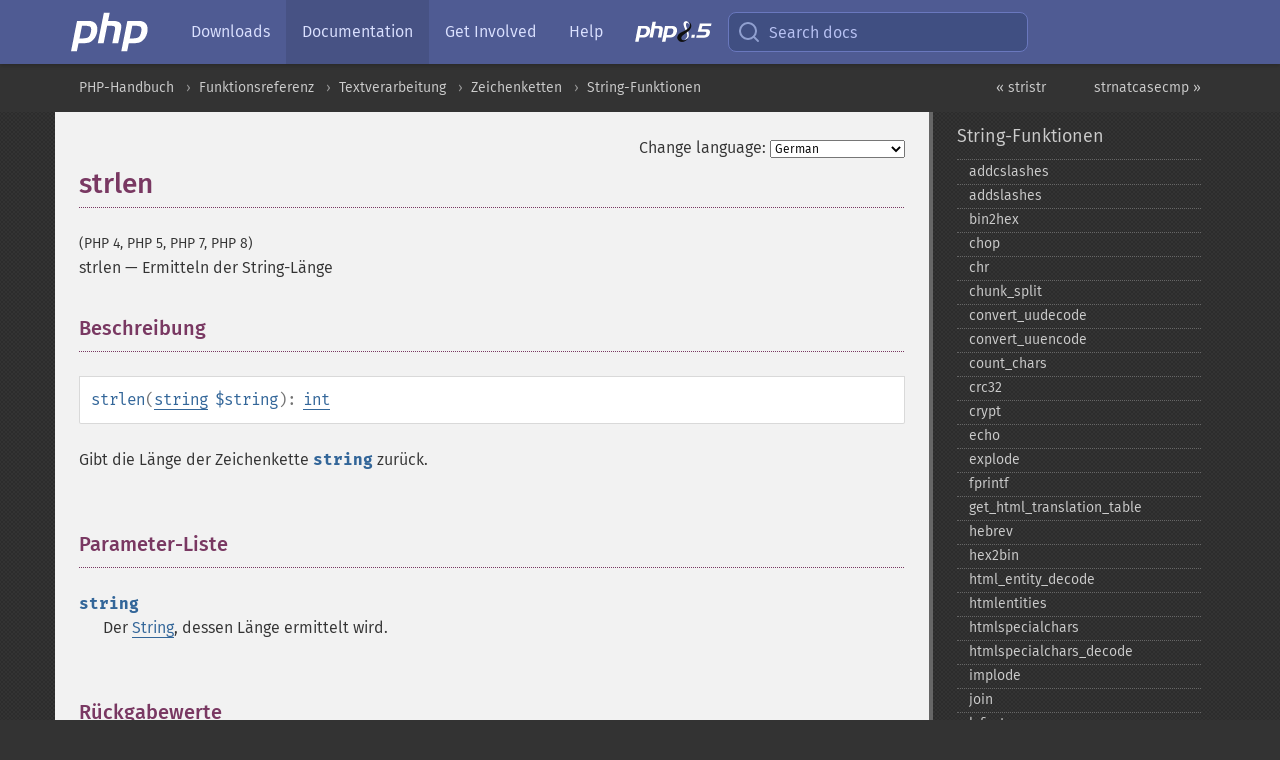

--- FILE ---
content_type: text/html; charset=utf-8
request_url: https://www.php.net/manual/de/function.strlen.php
body_size: 13580
content:
<!DOCTYPE html>
<html xmlns="http://www.w3.org/1999/xhtml" lang="de">
<head>

  <meta charset="utf-8">
  <meta name="viewport" content="width=device-width, initial-scale=1.0">

     <base href="https://www.php.net/manual/de/function.strlen.php">
  
  <title>PHP: strlen - Manual</title>

      <link rel="stylesheet" type="text/css" href="/cached.php?t=1756715876&amp;f=/fonts/Fira/fira.css" media="screen">
      <link rel="stylesheet" type="text/css" href="/cached.php?t=1756715876&amp;f=/fonts/Font-Awesome/css/fontello.css" media="screen">
      <link rel="stylesheet" type="text/css" href="/cached.php?t=1763585401&amp;f=/styles/theme-base.css" media="screen">
      <link rel="stylesheet" type="text/css" href="/cached.php?t=1763575802&amp;f=/styles/theme-medium.css" media="screen">
  
 <link rel="icon" type="image/svg+xml" sizes="any" href="https://www.php.net/favicon.svg?v=2">
 <link rel="icon" type="image/png" sizes="196x196" href="https://www.php.net/favicon-196x196.png?v=2">
 <link rel="icon" type="image/png" sizes="32x32" href="https://www.php.net/favicon-32x32.png?v=2">
 <link rel="icon" type="image/png" sizes="16x16" href="https://www.php.net/favicon-16x16.png?v=2">
 <link rel="shortcut icon" href="https://www.php.net/favicon.ico?v=2">

 <link rel="search" type="application/opensearchdescription+xml" href="https://www.php.net/phpnetimprovedsearch.src" title="Add PHP.net search">
 <link rel="alternate" type="application/atom+xml" href="https://www.php.net/releases/feed.php" title="PHP Release feed">
 <link rel="alternate" type="application/atom+xml" href="https://www.php.net/feed.atom" title="PHP: Hypertext Preprocessor">

 <link rel="canonical" href="https://www.php.net/manual/de/function.strlen.php">
 <link rel="shorturl" href="https://www.php.net/strlen">
 <link rel="alternate" href="https://www.php.net/strlen" hreflang="x-default">

 <link rel="contents" href="https://www.php.net/manual/de/index.php">
 <link rel="index" href="https://www.php.net/manual/de/ref.strings.php">
 <link rel="prev" href="https://www.php.net/manual/de/function.stristr.php">
 <link rel="next" href="https://www.php.net/manual/de/function.strnatcasecmp.php">

 <link rel="alternate" href="https://www.php.net/manual/en/function.strlen.php" hreflang="en">
 <link rel="alternate" href="https://www.php.net/manual/de/function.strlen.php" hreflang="de">
 <link rel="alternate" href="https://www.php.net/manual/es/function.strlen.php" hreflang="es">
 <link rel="alternate" href="https://www.php.net/manual/fr/function.strlen.php" hreflang="fr">
 <link rel="alternate" href="https://www.php.net/manual/it/function.strlen.php" hreflang="it">
 <link rel="alternate" href="https://www.php.net/manual/ja/function.strlen.php" hreflang="ja">
 <link rel="alternate" href="https://www.php.net/manual/pt_BR/function.strlen.php" hreflang="pt_BR">
 <link rel="alternate" href="https://www.php.net/manual/ru/function.strlen.php" hreflang="ru">
 <link rel="alternate" href="https://www.php.net/manual/tr/function.strlen.php" hreflang="tr">
 <link rel="alternate" href="https://www.php.net/manual/uk/function.strlen.php" hreflang="uk">
 <link rel="alternate" href="https://www.php.net/manual/zh/function.strlen.php" hreflang="zh">

<link rel="stylesheet" type="text/css" href="/cached.php?t=1756715876&amp;f=/fonts/Fira/fira.css" media="screen">
<link rel="stylesheet" type="text/css" href="/cached.php?t=1756715876&amp;f=/fonts/Font-Awesome/css/fontello.css" media="screen">
<link rel="stylesheet" type="text/css" href="/cached.php?t=1763585401&amp;f=/styles/theme-base.css" media="screen">
<link rel="stylesheet" type="text/css" href="/cached.php?t=1763575802&amp;f=/styles/theme-medium.css" media="screen">


 <base href="https://www.php.net/manual/de/function.strlen.php">

<meta name="Description" content="Ermitteln der String-L&auml;nge" />

<meta name="twitter:card" content="summary_large_image" />
<meta name="twitter:site" content="@official_php" />
<meta name="twitter:title" content="PHP: strlen - Manual" />
<meta name="twitter:description" content="Ermitteln der String-L&auml;nge" />
<meta name="twitter:creator" content="@official_php" />
<meta name="twitter:image:src" content="https://www.php.net/images/meta-image.png" />

<meta itemprop="name" content="PHP: strlen - Manual" />
<meta itemprop="description" content="Ermitteln der String-L&auml;nge" />
<meta itemprop="image" content="https://www.php.net/images/meta-image.png" />

<meta property="og:image" content="https://www.php.net/images/meta-image.png" />
<meta property="og:description" content="Ermitteln der String-L&auml;nge" />

<link href="https://fosstodon.org/@php" rel="me" />
<!-- Matomo -->
<script>
    var _paq = window._paq = window._paq || [];
    /* tracker methods like "setCustomDimension" should be called before "trackPageView" */
    _paq.push(["setDoNotTrack", true]);
    _paq.push(["disableCookies"]);
    _paq.push(['trackPageView']);
    _paq.push(['enableLinkTracking']);
    (function() {
        var u="https://analytics.php.net/";
        _paq.push(['setTrackerUrl', u+'matomo.php']);
        _paq.push(['setSiteId', '1']);
        var d=document, g=d.createElement('script'), s=d.getElementsByTagName('script')[0];
        g.async=true; g.src=u+'matomo.js'; s.parentNode.insertBefore(g,s);
    })();
</script>
<!-- End Matomo Code -->
</head>
<body class="docs "><a href="/x-myracloud-5958a2bbbed300a9b9ac631223924e0b/1769234863.987" style="display:  none">update page now</a>

<nav class="navbar navbar-fixed-top">
  <div class="navbar__inner">
    <a href="/" aria-label="PHP Home" class="navbar__brand">
      <img
        src="/images/logos/php-logo-white.svg"
        aria-hidden="true"
        width="80"
        height="40"
      >
    </a>

    <div
      id="navbar__offcanvas"
      tabindex="-1"
      class="navbar__offcanvas"
      aria-label="Menu"
    >
      <button
        id="navbar__close-button"
        class="navbar__icon-item navbar_icon-item--visually-aligned navbar__close-button"
      >
        <svg xmlns="http://www.w3.org/2000/svg" width="24" viewBox="0 0 24 24" fill="currentColor"><path d="M19,6.41L17.59,5L12,10.59L6.41,5L5,6.41L10.59,12L5,17.59L6.41,19L12,13.41L17.59,19L19,17.59L13.41,12L19,6.41Z" /></svg>
      </button>

      <ul class="navbar__nav">
                            <li class="navbar__item">
              <a
                href="/downloads.php"
                                class="navbar__link  "
              >
                                  Downloads                              </a>
          </li>
                            <li class="navbar__item">
              <a
                href="/docs.php"
                aria-current="page"                class="navbar__link navbar__link--active "
              >
                                  Documentation                              </a>
          </li>
                            <li class="navbar__item">
              <a
                href="/get-involved.php"
                                class="navbar__link  "
              >
                                  Get Involved                              </a>
          </li>
                            <li class="navbar__item">
              <a
                href="/support.php"
                                class="navbar__link  "
              >
                                  Help                              </a>
          </li>
                            <li class="navbar__item">
              <a
                href="/releases/8.5/index.php"
                                class="navbar__link  navbar__release"
              >
                                  <img src="/images/php8/logo_php8_5.svg" alt="PHP 8.5">
                              </a>
          </li>
              </ul>
    </div>

    <div class="navbar__right">
        
      
      <!-- Desktop default search -->
      <form
        action="/manual-lookup.php"
        class="navbar__search-form"
      >
        <label for="navbar__search-input" aria-label="Search docs">
          <svg
  xmlns="http://www.w3.org/2000/svg"
  aria-hidden="true"
  width="24"
  viewBox="0 0 24 24"
  fill="none"
  stroke="currentColor"
  stroke-width="2"
  stroke-linecap="round"
  stroke-linejoin="round"
>
  <circle cx="11" cy="11" r="8"></circle>
  <line x1="21" y1="21" x2="16.65" y2="16.65"></line>
</svg>        </label>
        <input
          type="search"
          name="pattern"
          id="navbar__search-input"
          class="navbar__search-input"
          placeholder="Search docs"
          accesskey="s"
        >
        <input type="hidden" name="scope" value="quickref">
      </form>

      <!-- Desktop encanced search -->
      <button
        id="navbar__search-button"
        class="navbar__search-button"
        hidden
      >
        <svg
  xmlns="http://www.w3.org/2000/svg"
  aria-hidden="true"
  width="24"
  viewBox="0 0 24 24"
  fill="none"
  stroke="currentColor"
  stroke-width="2"
  stroke-linecap="round"
  stroke-linejoin="round"
>
  <circle cx="11" cy="11" r="8"></circle>
  <line x1="21" y1="21" x2="16.65" y2="16.65"></line>
</svg>        Search docs
      </button>

        
      <!-- Mobile default items -->
      <a
        id="navbar__search-link"
        href="/lookup-form.php"
        aria-label="Search docs"
        class="navbar__icon-item navbar__search-link"
      >
        <svg
  xmlns="http://www.w3.org/2000/svg"
  aria-hidden="true"
  width="24"
  viewBox="0 0 24 24"
  fill="none"
  stroke="currentColor"
  stroke-width="2"
  stroke-linecap="round"
  stroke-linejoin="round"
>
  <circle cx="11" cy="11" r="8"></circle>
  <line x1="21" y1="21" x2="16.65" y2="16.65"></line>
</svg>      </a>
      <a
        id="navbar__menu-link"
        href="/menu.php"
        aria-label="Menu"
        class="navbar__icon-item navbar_icon-item--visually-aligned navbar_menu-link"
      >
        <svg xmlns="http://www.w3.org/2000/svg"
  aria-hidden="true"
  width="24"
  viewBox="0 0 24 24"
  fill="currentColor"
>
  <path d="M3,6H21V8H3V6M3,11H21V13H3V11M3,16H21V18H3V16Z" />
</svg>      </a>

      <!-- Mobile enhanced items -->
      <button
        id="navbar__search-button-mobile"
        aria-label="Search docs"
        class="navbar__icon-item navbar__search-button-mobile"
        hidden
      >
        <svg
  xmlns="http://www.w3.org/2000/svg"
  aria-hidden="true"
  width="24"
  viewBox="0 0 24 24"
  fill="none"
  stroke="currentColor"
  stroke-width="2"
  stroke-linecap="round"
  stroke-linejoin="round"
>
  <circle cx="11" cy="11" r="8"></circle>
  <line x1="21" y1="21" x2="16.65" y2="16.65"></line>
</svg>      </button>
      <button
        id="navbar__menu-button"
        aria-label="Menu"
        class="navbar__icon-item navbar_icon-item--visually-aligned"
        hidden
      >
        <svg xmlns="http://www.w3.org/2000/svg"
  aria-hidden="true"
  width="24"
  viewBox="0 0 24 24"
  fill="currentColor"
>
  <path d="M3,6H21V8H3V6M3,11H21V13H3V11M3,16H21V18H3V16Z" />
</svg>      </button>
    </div>

    <div
      id="navbar__backdrop"
      class="navbar__backdrop"
    ></div>
  </div>

  <div id="flash-message"></div>
</nav>
<nav id="trick"><div><dl>
<dt><a href='/manual/en/getting-started.php'>Getting Started</a></dt>
	<dd><a href='/manual/en/introduction.php'>Introduction</a></dd>
	<dd><a href='/manual/en/tutorial.php'>A simple tutorial</a></dd>
<dt><a href='/manual/en/langref.php'>Language Reference</a></dt>
	<dd><a href='/manual/en/language.basic-syntax.php'>Basic syntax</a></dd>
	<dd><a href='/manual/en/language.types.php'>Types</a></dd>
	<dd><a href='/manual/en/language.variables.php'>Variables</a></dd>
	<dd><a href='/manual/en/language.constants.php'>Constants</a></dd>
	<dd><a href='/manual/en/language.expressions.php'>Expressions</a></dd>
	<dd><a href='/manual/en/language.operators.php'>Operators</a></dd>
	<dd><a href='/manual/en/language.control-structures.php'>Control Structures</a></dd>
	<dd><a href='/manual/en/language.functions.php'>Functions</a></dd>
	<dd><a href='/manual/en/language.oop5.php'>Classes and Objects</a></dd>
	<dd><a href='/manual/en/language.namespaces.php'>Namespaces</a></dd>
	<dd><a href='/manual/en/language.enumerations.php'>Enumerations</a></dd>
	<dd><a href='/manual/en/language.errors.php'>Errors</a></dd>
	<dd><a href='/manual/en/language.exceptions.php'>Exceptions</a></dd>
	<dd><a href='/manual/en/language.fibers.php'>Fibers</a></dd>
	<dd><a href='/manual/en/language.generators.php'>Generators</a></dd>
	<dd><a href='/manual/en/language.attributes.php'>Attributes</a></dd>
	<dd><a href='/manual/en/language.references.php'>References Explained</a></dd>
	<dd><a href='/manual/en/reserved.variables.php'>Predefined Variables</a></dd>
	<dd><a href='/manual/en/reserved.exceptions.php'>Predefined Exceptions</a></dd>
	<dd><a href='/manual/en/reserved.interfaces.php'>Predefined Interfaces and Classes</a></dd>
	<dd><a href='/manual/en/reserved.attributes.php'>Predefined Attributes</a></dd>
	<dd><a href='/manual/en/context.php'>Context options and parameters</a></dd>
	<dd><a href='/manual/en/wrappers.php'>Supported Protocols and Wrappers</a></dd>
</dl>
<dl>
<dt><a href='/manual/en/security.php'>Security</a></dt>
	<dd><a href='/manual/en/security.intro.php'>Introduction</a></dd>
	<dd><a href='/manual/en/security.general.php'>General considerations</a></dd>
	<dd><a href='/manual/en/security.cgi-bin.php'>Installed as CGI binary</a></dd>
	<dd><a href='/manual/en/security.apache.php'>Installed as an Apache module</a></dd>
	<dd><a href='/manual/en/security.sessions.php'>Session Security</a></dd>
	<dd><a href='/manual/en/security.filesystem.php'>Filesystem Security</a></dd>
	<dd><a href='/manual/en/security.database.php'>Database Security</a></dd>
	<dd><a href='/manual/en/security.errors.php'>Error Reporting</a></dd>
	<dd><a href='/manual/en/security.variables.php'>User Submitted Data</a></dd>
	<dd><a href='/manual/en/security.hiding.php'>Hiding PHP</a></dd>
	<dd><a href='/manual/en/security.current.php'>Keeping Current</a></dd>
<dt><a href='/manual/en/features.php'>Features</a></dt>
	<dd><a href='/manual/en/features.http-auth.php'>HTTP authentication with PHP</a></dd>
	<dd><a href='/manual/en/features.cookies.php'>Cookies</a></dd>
	<dd><a href='/manual/en/features.sessions.php'>Sessions</a></dd>
	<dd><a href='/manual/en/features.file-upload.php'>Handling file uploads</a></dd>
	<dd><a href='/manual/en/features.remote-files.php'>Using remote files</a></dd>
	<dd><a href='/manual/en/features.connection-handling.php'>Connection handling</a></dd>
	<dd><a href='/manual/en/features.persistent-connections.php'>Persistent Database Connections</a></dd>
	<dd><a href='/manual/en/features.commandline.php'>Command line usage</a></dd>
	<dd><a href='/manual/en/features.gc.php'>Garbage Collection</a></dd>
	<dd><a href='/manual/en/features.dtrace.php'>DTrace Dynamic Tracing</a></dd>
</dl>
<dl>
<dt><a href='/manual/en/funcref.php'>Function Reference</a></dt>
	<dd><a href='/manual/en/refs.basic.php.php'>Affecting PHP's Behaviour</a></dd>
	<dd><a href='/manual/en/refs.utilspec.audio.php'>Audio Formats Manipulation</a></dd>
	<dd><a href='/manual/en/refs.remote.auth.php'>Authentication Services</a></dd>
	<dd><a href='/manual/en/refs.utilspec.cmdline.php'>Command Line Specific Extensions</a></dd>
	<dd><a href='/manual/en/refs.compression.php'>Compression and Archive Extensions</a></dd>
	<dd><a href='/manual/en/refs.crypto.php'>Cryptography Extensions</a></dd>
	<dd><a href='/manual/en/refs.database.php'>Database Extensions</a></dd>
	<dd><a href='/manual/en/refs.calendar.php'>Date and Time Related Extensions</a></dd>
	<dd><a href='/manual/en/refs.fileprocess.file.php'>File System Related Extensions</a></dd>
	<dd><a href='/manual/en/refs.international.php'>Human Language and Character Encoding Support</a></dd>
	<dd><a href='/manual/en/refs.utilspec.image.php'>Image Processing and Generation</a></dd>
	<dd><a href='/manual/en/refs.remote.mail.php'>Mail Related Extensions</a></dd>
	<dd><a href='/manual/en/refs.math.php'>Mathematical Extensions</a></dd>
	<dd><a href='/manual/en/refs.utilspec.nontext.php'>Non-Text MIME Output</a></dd>
	<dd><a href='/manual/en/refs.fileprocess.process.php'>Process Control Extensions</a></dd>
	<dd><a href='/manual/en/refs.basic.other.php'>Other Basic Extensions</a></dd>
	<dd><a href='/manual/en/refs.remote.other.php'>Other Services</a></dd>
	<dd><a href='/manual/en/refs.search.php'>Search Engine Extensions</a></dd>
	<dd><a href='/manual/en/refs.utilspec.server.php'>Server Specific Extensions</a></dd>
	<dd><a href='/manual/en/refs.basic.session.php'>Session Extensions</a></dd>
	<dd><a href='/manual/en/refs.basic.text.php'>Text Processing</a></dd>
	<dd><a href='/manual/en/refs.basic.vartype.php'>Variable and Type Related Extensions</a></dd>
	<dd><a href='/manual/en/refs.webservice.php'>Web Services</a></dd>
	<dd><a href='/manual/en/refs.utilspec.windows.php'>Windows Only Extensions</a></dd>
	<dd><a href='/manual/en/refs.xml.php'>XML Manipulation</a></dd>
	<dd><a href='/manual/en/refs.ui.php'>GUI Extensions</a></dd>
</dl>
<dl>
<dt>Keyboard Shortcuts</dt><dt>?</dt>
<dd>This help</dd>
<dt>j</dt>
<dd>Next menu item</dd>
<dt>k</dt>
<dd>Previous menu item</dd>
<dt>g p</dt>
<dd>Previous man page</dd>
<dt>g n</dt>
<dd>Next man page</dd>
<dt>G</dt>
<dd>Scroll to bottom</dd>
<dt>g g</dt>
<dd>Scroll to top</dd>
<dt>g h</dt>
<dd>Goto homepage</dd>
<dt>g s</dt>
<dd>Goto search<br>(current page)</dd>
<dt>/</dt>
<dd>Focus search box</dd>
</dl></div></nav>
<div id="goto">
    <div class="search">
         <div class="text"></div>
         <div class="results"><ul></ul></div>
   </div>
</div>

  <div id="breadcrumbs" class="clearfix">
    <div id="breadcrumbs-inner">
          <div class="next">
        <a href="function.strnatcasecmp.php">
          strnatcasecmp &raquo;
        </a>
      </div>
              <div class="prev">
        <a href="function.stristr.php">
          &laquo; stristr        </a>
      </div>
          <ul>
            <li><a href='index.php'>PHP-Handbuch</a></li>      <li><a href='funcref.php'>Funktionsreferenz</a></li>      <li><a href='refs.basic.text.php'>Textverarbeitung</a></li>      <li><a href='book.strings.php'>Zeichenketten</a></li>      <li><a href='ref.strings.php'>String-Funktionen</a></li>      </ul>
    </div>
  </div>




<div id="layout" class="clearfix">
  <section id="layout-content">
  <div class="page-tools">
    <div class="change-language">
      <form action="/manual/change.php" method="get" id="changelang" name="changelang">
        <fieldset>
          <label for="changelang-langs">Change language:</label>
          <select onchange="document.changelang.submit()" name="page" id="changelang-langs">
            <option value='en/function.strlen.php'>English</option>
            <option value='de/function.strlen.php' selected="selected">German</option>
            <option value='es/function.strlen.php'>Spanish</option>
            <option value='fr/function.strlen.php'>French</option>
            <option value='it/function.strlen.php'>Italian</option>
            <option value='ja/function.strlen.php'>Japanese</option>
            <option value='pt_BR/function.strlen.php'>Brazilian Portuguese</option>
            <option value='ru/function.strlen.php'>Russian</option>
            <option value='tr/function.strlen.php'>Turkish</option>
            <option value='uk/function.strlen.php'>Ukrainian</option>
            <option value='zh/function.strlen.php'>Chinese (Simplified)</option>
            <option value='help-translate.php'>Other</option>
          </select>
        </fieldset>
      </form>
    </div>
  </div><div id="function.strlen" class="refentry">
 <div class="refnamediv">
  <h1 class="refname">strlen</h1>
  <p class="verinfo">(PHP 4, PHP 5, PHP 7, PHP 8)</p><p class="refpurpose"><span class="refname">strlen</span> &mdash; <span class="dc-title">Ermitteln der String-Länge</span></p>

 </div>

 <div class="refsect1 description" id="refsect1-function.strlen-description">
  <h3 class="title">Beschreibung</h3>
  <div class="methodsynopsis dc-description">
   <span class="methodname"><strong>strlen</strong></span>(<span class="methodparam"><span class="type"><a href="language.types.string.php" class="type string">string</a></span> <code class="parameter">$string</code></span>): <span class="type"><a href="language.types.integer.php" class="type int">int</a></span></div>

  <p class="para rdfs-comment">
   Gibt die Länge der Zeichenkette <code class="parameter">string</code> zurück.
  </p>
 </div>


 <div class="refsect1 parameters" id="refsect1-function.strlen-parameters">
  <h3 class="title">Parameter-Liste</h3>
  <p class="para">
   <dl>
    
     <dt><code class="parameter">string</code></dt>
     <dd>
      <p class="para">
       Der <span class="type"><a href="language.types.string.php" class="type String">String</a></span>, dessen Länge ermittelt wird.
      </p>
     </dd>
    
   </dl>
  </p>
 </div>


 <div class="refsect1 returnvalues" id="refsect1-function.strlen-returnvalues">
  <h3 class="title">Rückgabewerte</h3>
  <p class="para">
   Die Länge von <code class="parameter">string</code> in Bytes.
  </p>
 </div>


 <div class="refsect1 examples" id="refsect1-function.strlen-examples">
  <h3 class="title">Beispiele</h3>
  <p class="para">
   <div class="example" id="example-1">
    <p><strong>Beispiel #1 Ein <span class="function"><strong>strlen()</strong></span>-Beispiel</strong></p>
    <div class="example-contents">
<div class="annotation-interactive phpcode"><code><span style="color: #000000"><span style="color: #0000BB">&lt;?php<br />$str </span><span style="color: #007700">= </span><span style="color: #DD0000">'abcdef'</span><span style="color: #007700">;<br />echo </span><span style="color: #0000BB">strlen</span><span style="color: #007700">(</span><span style="color: #0000BB">$str</span><span style="color: #007700">), </span><span style="color: #0000BB">PHP_EOL</span><span style="color: #007700">; </span><span style="color: #FF8000">// 6<br /><br /></span><span style="color: #0000BB">$str </span><span style="color: #007700">= </span><span style="color: #DD0000">' ab cd '</span><span style="color: #007700">;<br />echo </span><span style="color: #0000BB">strlen</span><span style="color: #007700">(</span><span style="color: #0000BB">$str</span><span style="color: #007700">), </span><span style="color: #0000BB">PHP_EOL</span><span style="color: #007700">; </span><span style="color: #FF8000">// 7<br /></span><span style="color: #0000BB">?&gt;</span></span></code></div>
    </div>

   </div>
  </p>
 </div>


 <div class="refsect1 notes" id="refsect1-function.strlen-notes">
  <h3 class="title">Anmerkungen</h3>
  <blockquote class="note"><p><strong class="note">Hinweis</strong>: 
   <p class="para">
    <span class="function"><strong>strlen()</strong></span> gibt die Anzahl von Bytes statt der Anzahl von
    Zeichen in einer Zeichenkette zurück.
   </p>
  </p></blockquote>
 </div>


 <div class="refsect1 seealso" id="refsect1-function.strlen-seealso">
  <h3 class="title">Siehe auch</h3>
  <p class="para">
   <ul class="simplelist">
    <li><span class="function"><a href="function.count.php" class="function" rel="rdfs-seeAlso">count()</a> - Z&auml;hlt alle Elemente eines Arrays oder eines Countable-Objekts</span></li>
    <li><span class="function"><a href="function.grapheme-strlen.php" class="function" rel="rdfs-seeAlso">grapheme_strlen()</a> - Get string length in grapheme units</span></li>
    <li><span class="function"><a href="function.iconv-strlen.php" class="function" rel="rdfs-seeAlso">iconv_strlen()</a> - Returns the character count of string</span></li>
    <li><span class="function"><a href="function.mb-strlen.php" class="function" rel="rdfs-seeAlso">mb_strlen()</a> - Get string length</span></li>
   </ul>
  </p>
 </div>


</div>    <div class="contribute">
      <h3 class="title">Found A Problem?</h3>
      <div>
         
      </div>
      <div class="edit-bug">
        <a href="https://github.com/php/doc-base/blob/master/README.md" title="This will take you to our contribution guidelines on GitHub" target="_blank" rel="noopener noreferrer">Learn How To Improve This Page</a>
        •
        <a href="https://github.com/php/doc-de/blob/master/reference/strings/functions/strlen.xml">Submit a Pull Request</a>
        •
        <a href="https://github.com/php/doc-de/issues/new?body=From%20manual%20page:%20https:%2F%2Fphp.net%2Ffunction.strlen%0A%0A---">Report a Bug</a>
      </div>
    </div><section id="usernotes">
 <div class="head">
  <span class="action"><a href="/manual/add-note.php?sect=function.strlen&amp;repo=de&amp;redirect=https://www.php.net/manual/de/function.strlen.php">＋<small>add a note</small></a></span>
  <h3 class="title">User Contributed Notes <span class="count">7 notes</span></h3>
 </div><div id="allnotes">
  <div class="note" id="118484">  <div class="votes">
    <div id="Vu118484">
    <a href="/manual/vote-note.php?id=118484&amp;page=function.strlen&amp;vote=up" title="Vote up!" class="usernotes-voteu">up</a>
    </div>
    <div id="Vd118484">
    <a href="/manual/vote-note.php?id=118484&amp;page=function.strlen&amp;vote=down" title="Vote down!" class="usernotes-voted">down</a>
    </div>
    <div class="tally" id="V118484" title="75% like this...">
    239
    </div>
  </div>
  <a href="#118484" class="name">
  <strong class="user"><em>rm dot nasir at hotmail dot com</em></strong></a><a class="genanchor" href="#118484"> &para;</a><div class="date" title="2015-12-14 09:08"><strong>10 years ago</strong></div>
  <div class="text" id="Hcom118484">
<div class="phpcode"><pre><code class="html">I want to share something seriously important for newbies or beginners of PHP who plays with strings of UTF8 encoded characters or the languages like: Arabic, Persian, Pashto, Dari, Chinese (simplified), Chinese (traditional), Japanese, Vietnamese, Urdu, Macedonian, Lithuanian, and etc.
As the manual says: "strlen() returns the number of bytes rather than the number of characters in a string.", so if you want to get the number of characters in a string of UTF8 so use mb_strlen() instead of strlen().

Example:

<span class="default">&lt;?php
</span><span class="comment">// the Arabic (Hello) string below is: 59 bytes and 32 characters
</span><span class="default">$utf8 </span><span class="keyword">= </span><span class="string">"السلام علیکم ورحمة الله وبرکاته!"</span><span class="keyword">;

</span><span class="default">var_export</span><span class="keyword">( </span><span class="default">strlen</span><span class="keyword">(</span><span class="default">$utf8</span><span class="keyword">) ); </span><span class="comment">// 59
</span><span class="keyword">echo </span><span class="string">"&lt;br&gt;"</span><span class="keyword">;
</span><span class="default">var_export</span><span class="keyword">( </span><span class="default">mb_strlen</span><span class="keyword">(</span><span class="default">$utf8</span><span class="keyword">, </span><span class="string">'utf8'</span><span class="keyword">) ); </span><span class="comment">// 32
</span><span class="default">?&gt;</span></code></pre></div>
  </div>
 </div>
  <div class="note" id="112411">  <div class="votes">
    <div id="Vu112411">
    <a href="/manual/vote-note.php?id=112411&amp;page=function.strlen&amp;vote=up" title="Vote up!" class="usernotes-voteu">up</a>
    </div>
    <div id="Vd112411">
    <a href="/manual/vote-note.php?id=112411&amp;page=function.strlen&amp;vote=down" title="Vote down!" class="usernotes-voted">down</a>
    </div>
    <div class="tally" id="V112411" title="63% like this...">
    33
    </div>
  </div>
  <a href="#112411" class="name">
  <strong class="user"><em>jasonrohrer at fastmail dot fm</em></strong></a><a class="genanchor" href="#112411"> &para;</a><div class="date" title="2013-06-13 10:48"><strong>12 years ago</strong></div>
  <div class="text" id="Hcom112411">
<div class="phpcode"><pre><code class="html">PHP's strlen function behaves differently than the C strlen function in terms of its handling of null bytes ('\0').  

In PHP, a null byte in a string does NOT count as the end of the string, and any null bytes are included in the length of the string.

For example, in PHP:

strlen( "te\0st" ) = 5

In C, the same call would return 2.

Thus, PHP's strlen function can be used to find the number of bytes in a binary string (for example, binary data returned by base64_decode).</code></pre></div>
  </div>
 </div>
  <div class="note" id="119650">  <div class="votes">
    <div id="Vu119650">
    <a href="/manual/vote-note.php?id=119650&amp;page=function.strlen&amp;vote=up" title="Vote up!" class="usernotes-voteu">up</a>
    </div>
    <div id="Vd119650">
    <a href="/manual/vote-note.php?id=119650&amp;page=function.strlen&amp;vote=down" title="Vote down!" class="usernotes-voted">down</a>
    </div>
    <div class="tally" id="V119650" title="61% like this...">
    17
    </div>
  </div>
  <a href="#119650" class="name">
  <strong class="user"><em>joeri at sebrechts dot net</em></strong></a><a class="genanchor" href="#119650"> &para;</a><div class="date" title="2016-07-26 08:26"><strong>9 years ago</strong></div>
  <div class="text" id="Hcom119650">
<div class="phpcode"><pre><code class="html">When checking for length to make sure a value will fit in a database field, be mindful of using the right function.

There are three possible situations:

1. Most likely case: the database column is UTF-8 with a length defined in unicode code points (e.g. mysql varchar(200) for a utf-8 database).

<span class="default">&lt;?php
</span><span class="comment">// ok if php.ini default_charset set to UTF-8 (= default value)
</span><span class="default">mb_strlen</span><span class="keyword">(</span><span class="default">$value</span><span class="keyword">);
</span><span class="default">iconv_strlen</span><span class="keyword">(</span><span class="default">$value</span><span class="keyword">);
</span><span class="comment">// always ok 
</span><span class="default">mb_strlen</span><span class="keyword">(</span><span class="default">$value</span><span class="keyword">, </span><span class="string">"UTF-8"</span><span class="keyword">);
</span><span class="default">iconv_strlen</span><span class="keyword">(</span><span class="default">$value</span><span class="keyword">, </span><span class="string">"UTF-8"</span><span class="keyword">);

</span><span class="comment">// BAD, do not use:
</span><span class="default">strlen</span><span class="keyword">(</span><span class="default">utf8_decode</span><span class="keyword">(</span><span class="default">$value</span><span class="keyword">)); </span><span class="comment">// breaks for some multi-byte characters
</span><span class="default">grapheme_strlen</span><span class="keyword">(</span><span class="default">$value</span><span class="keyword">); </span><span class="comment">// counts graphemes, not code points 
</span><span class="default">?&gt;
</span>
2. The database column has a length defined in bytes (e.g. oracle's VARCHAR2(200 BYTE))

<span class="default">&lt;?php
</span><span class="comment">// ok, but assumes mbstring.func_overload is 0 in php.ini (= default value)
</span><span class="default">strlen</span><span class="keyword">(</span><span class="default">$value</span><span class="keyword">);
</span><span class="comment">// ok, forces count in bytes
</span><span class="default">mb_strlen</span><span class="keyword">(</span><span class="default">$value</span><span class="keyword">, </span><span class="string">"8bit"</span><span class="keyword">)
</span><span class="default">?&gt;
</span>
3. The database column is in another character set (UTF-16, ISO-8859-1, etc...) with a length defined in characters / code points.

Find the character set used, and pass it explicitly to the length function.

<span class="default">&lt;?php
</span><span class="comment">// ok, supported charsets: <a href="http://php.net/manual/en/mbstring.supported-encodings.php" rel="nofollow" target="_blank">http://php.net/manual/en/mbstring.supported-encodings.php</a>
</span><span class="default">mb_strlen</span><span class="keyword">(</span><span class="default">$value</span><span class="keyword">, </span><span class="default">$charset</span><span class="keyword">);
</span><span class="comment">// ok, supported charsets: <a href="https://www.gnu.org/software/libiconv/" rel="nofollow" target="_blank">https://www.gnu.org/software/libiconv/</a>
</span><span class="default">iconv_strlen</span><span class="keyword">(</span><span class="default">$value</span><span class="keyword">, </span><span class="default">$charset</span><span class="keyword">);
</span><span class="default">?&gt;</span></code></pre></div>
  </div>
 </div>
  <div class="note" id="127814">  <div class="votes">
    <div id="Vu127814">
    <a href="/manual/vote-note.php?id=127814&amp;page=function.strlen&amp;vote=up" title="Vote up!" class="usernotes-voteu">up</a>
    </div>
    <div id="Vd127814">
    <a href="/manual/vote-note.php?id=127814&amp;page=function.strlen&amp;vote=down" title="Vote down!" class="usernotes-voted">down</a>
    </div>
    <div class="tally" id="V127814" title="58% like this...">
    6
    </div>
  </div>
  <a href="#127814" class="name">
  <strong class="user"><em>Daniel Klein</em></strong></a><a class="genanchor" href="#127814"> &para;</a><div class="date" title="2022-10-22 12:13"><strong>3 years ago</strong></div>
  <div class="text" id="Hcom127814">
<div class="phpcode"><pre><code class="html">Since PHP 8.0, passing null to strlen() is deprecated. To check for a blank string (not including '0'):

<span class="default">&lt;?php
</span><span class="comment">// PHP &lt; 8.0
</span><span class="keyword">if (!</span><span class="default">strlen</span><span class="keyword">(</span><span class="default">$text</span><span class="keyword">)) {
  echo </span><span class="string">'Blank'</span><span class="keyword">;
}

</span><span class="comment">// PHP &gt;= 8.0
</span><span class="keyword">if (</span><span class="default">$text </span><span class="keyword">=== </span><span class="default">null </span><span class="keyword">|| </span><span class="default">$text </span><span class="keyword">=== </span><span class="string">''</span><span class="keyword">)) {
  echo </span><span class="string">'empty'</span><span class="keyword">;
}</span></code></pre></div>
  </div>
 </div>
  <div class="note" id="120632">  <div class="votes">
    <div id="Vu120632">
    <a href="/manual/vote-note.php?id=120632&amp;page=function.strlen&amp;vote=up" title="Vote up!" class="usernotes-voteu">up</a>
    </div>
    <div id="Vd120632">
    <a href="/manual/vote-note.php?id=120632&amp;page=function.strlen&amp;vote=down" title="Vote down!" class="usernotes-voted">down</a>
    </div>
    <div class="tally" id="V120632" title="57% like this...">
    11
    </div>
  </div>
  <a href="#120632" class="name">
  <strong class="user"><em>John</em></strong></a><a class="genanchor" href="#120632"> &para;</a><div class="date" title="2017-02-12 04:08"><strong>8 years ago</strong></div>
  <div class="text" id="Hcom120632">
<div class="phpcode"><pre><code class="html">There's a LOT of misinformation here, which I want to correct! Many people have warned against using strlen(), because it is "super slow". Well, that was probably true in old versions of PHP. But as of PHP7 that's definitely no longer true. It's now SUPER fast!

I created a 20,00,000 byte string (~20 megabytes), and iterated ONE HUNDRED MILLION TIMES in a loop. Every loop iteration did a new strlen() on that very, very long string.

The result: 100 million strlen() calls on a 20 megabyte string only took a total of 488 milliseconds. And the strlen() calls didn't get slower/faster even if I made the string smaller or bigger. The strlen() was pretty much a constant-time, super-fast operation

So either PHP7 stores the length of every string as a field that it can simply always look up without having to count characters. Or it caches the result of strlen() until the string contents actually change. Either way, you should now never, EVER worry about strlen() performance again. As of PHP7, it is super fast!

Here is the complete benchmark code if you want to reproduce it on your machine:

<span class="default">&lt;?php

$iterations </span><span class="keyword">= </span><span class="default">100000000</span><span class="keyword">; </span><span class="comment">// 100 million
</span><span class="default">$str </span><span class="keyword">= </span><span class="default">str_repeat</span><span class="keyword">( </span><span class="string">'0'</span><span class="keyword">, </span><span class="default">20000000 </span><span class="keyword">);

</span><span class="comment">// benchmark loop and variable assignment to calculate loop overhead
</span><span class="default">$start </span><span class="keyword">= </span><span class="default">microtime</span><span class="keyword">(</span><span class="default">true</span><span class="keyword">);
for( </span><span class="default">$i </span><span class="keyword">= </span><span class="default">0</span><span class="keyword">; </span><span class="default">$i </span><span class="keyword">&lt; </span><span class="default">$iterations</span><span class="keyword">; ++</span><span class="default">$i </span><span class="keyword">) {
    </span><span class="default">$len </span><span class="keyword">= </span><span class="default">0</span><span class="keyword">;
}
</span><span class="default">$end </span><span class="keyword">= </span><span class="default">microtime</span><span class="keyword">(</span><span class="default">true</span><span class="keyword">);
</span><span class="default">$loop_elapsed </span><span class="keyword">= </span><span class="default">1000 </span><span class="keyword">* (</span><span class="default">$end </span><span class="keyword">- </span><span class="default">$start</span><span class="keyword">);

</span><span class="comment">// benchmark strlen in a loop
</span><span class="default">$len </span><span class="keyword">= </span><span class="default">0</span><span class="keyword">;
</span><span class="default">$start </span><span class="keyword">= </span><span class="default">microtime</span><span class="keyword">(</span><span class="default">true</span><span class="keyword">);
for( </span><span class="default">$i </span><span class="keyword">= </span><span class="default">0</span><span class="keyword">; </span><span class="default">$i </span><span class="keyword">&lt; </span><span class="default">$iterations</span><span class="keyword">; ++</span><span class="default">$i </span><span class="keyword">) {
    </span><span class="default">$len </span><span class="keyword">= </span><span class="default">strlen</span><span class="keyword">( </span><span class="default">$str </span><span class="keyword">);
}
</span><span class="default">$end </span><span class="keyword">= </span><span class="default">microtime</span><span class="keyword">(</span><span class="default">true</span><span class="keyword">);
</span><span class="default">$strlen_elapsed </span><span class="keyword">= </span><span class="default">1000 </span><span class="keyword">* (</span><span class="default">$end </span><span class="keyword">- </span><span class="default">$start</span><span class="keyword">);

</span><span class="comment">// subtract loop overhead from strlen() speed calculation
</span><span class="default">$strlen_elapsed </span><span class="keyword">-= </span><span class="default">$loop_elapsed</span><span class="keyword">;

echo </span><span class="string">"\nstring length: </span><span class="keyword">{</span><span class="default">$len</span><span class="keyword">}</span><span class="string">\ntest took: </span><span class="keyword">{</span><span class="default">$strlen_elapsed</span><span class="keyword">}</span><span class="string"> milliseconds\n"</span><span class="keyword">;

</span><span class="default">?&gt;</span></code></pre></div>
  </div>
 </div>
  <div class="note" id="98315">  <div class="votes">
    <div id="Vu98315">
    <a href="/manual/vote-note.php?id=98315&amp;page=function.strlen&amp;vote=up" title="Vote up!" class="usernotes-voteu">up</a>
    </div>
    <div id="Vd98315">
    <a href="/manual/vote-note.php?id=98315&amp;page=function.strlen&amp;vote=down" title="Vote down!" class="usernotes-voted">down</a>
    </div>
    <div class="tally" id="V98315" title="56% like this...">
    19
    </div>
  </div>
  <a href="#98315" class="name">
  <strong class="user"><em>basil at gohar dot us</em></strong></a><a class="genanchor" href="#98315"> &para;</a><div class="date" title="2010-06-08 02:03"><strong>15 years ago</strong></div>
  <div class="text" id="Hcom98315">
<div class="phpcode"><pre><code class="html">We just ran into what we thought was a bug but turned out to be a documented difference in behavior between PHP 5.2 &amp; 5.3.  Take the following code example:

<span class="default">&lt;?php

$attributes </span><span class="keyword">= array(</span><span class="string">'one'</span><span class="keyword">, </span><span class="string">'two'</span><span class="keyword">, </span><span class="string">'three'</span><span class="keyword">);

if (</span><span class="default">strlen</span><span class="keyword">(</span><span class="default">$attributes</span><span class="keyword">) == </span><span class="default">0 </span><span class="keyword">&amp;&amp; !</span><span class="default">is_bool</span><span class="keyword">(</span><span class="default">$attributes</span><span class="keyword">)) {
    echo </span><span class="string">"We are in the 'if'\n"</span><span class="keyword">;  </span><span class="comment">//  PHP 5.3
</span><span class="keyword">} else {
    echo </span><span class="string">"We are in the 'else'\n"</span><span class="keyword">;  </span><span class="comment">//  PHP 5.2
</span><span class="keyword">}

</span><span class="default">?&gt;
</span>
This is because in 5.2 strlen will automatically cast anything passed to it as a string, and casting an array to a string yields the string "Array".  In 5.3, this changed, as noted in the following point in the backward incompatible changes in 5.3 (<a href="http://www.php.net/manual/en/migration53.incompatible.php" rel="nofollow" target="_blank">http://www.php.net/manual/en/migration53.incompatible.php</a>):

"The newer internal parameter parsing API has been applied across all the extensions bundled with PHP 5.3.x. This parameter parsing API causes functions to return NULL when passed incompatible parameters. There are some exceptions to this rule, such as the get_class() function, which will continue to return FALSE on error."

So, in PHP 5.3, strlen($attributes) returns NULL, while in PHP 5.2, strlen($attributes) returns the integer 5.  This likely affects other functions, so if you are getting different behaviors or new bugs suddenly, check if you have upgraded to 5.3 (which we did recently), and then check for some warnings in your logs like this:

strlen() expects parameter 1 to be string, array given in /var/www/sis/lib/functions/advanced_search_lib.php on line 1028

If so, then you are likely experiencing this changed behavior.</code></pre></div>
  </div>
 </div>
  <div class="note" id="109715">  <div class="votes">
    <div id="Vu109715">
    <a href="/manual/vote-note.php?id=109715&amp;page=function.strlen&amp;vote=up" title="Vote up!" class="usernotes-voteu">up</a>
    </div>
    <div id="Vd109715">
    <a href="/manual/vote-note.php?id=109715&amp;page=function.strlen&amp;vote=down" title="Vote down!" class="usernotes-voted">down</a>
    </div>
    <div class="tally" id="V109715" title="55% like this...">
    20
    </div>
  </div>
  <a href="#109715" class="name">
  <strong class="user"><em>vcardillo at gmail dot com</em></strong></a><a class="genanchor" href="#109715"> &para;</a><div class="date" title="2012-08-14 03:59"><strong>13 years ago</strong></div>
  <div class="text" id="Hcom109715">
<div class="phpcode"><pre><code class="html">I would like to demonstrate that you need more than just this function in order to truly test for an empty string. The reason being that <span class="default">&lt;?php strlen</span><span class="keyword">(</span><span class="default">null</span><span class="keyword">); </span><span class="default">?&gt;</span> will return 0. So how do you know if the value was null, or truly an empty string?

<span class="default">&lt;?php
$foo </span><span class="keyword">= </span><span class="default">null</span><span class="keyword">;
</span><span class="default">$len </span><span class="keyword">= </span><span class="default">strlen</span><span class="keyword">(</span><span class="default">null</span><span class="keyword">);
</span><span class="default">$bar </span><span class="keyword">= </span><span class="string">''</span><span class="keyword">;

echo </span><span class="string">"Length: " </span><span class="keyword">. </span><span class="default">strlen</span><span class="keyword">(</span><span class="default">$foo</span><span class="keyword">) . </span><span class="string">"&lt;br&gt;"</span><span class="keyword">;
echo </span><span class="string">"Length: </span><span class="default">$len</span><span class="string"> &lt;br&gt;"</span><span class="keyword">;
echo </span><span class="string">"Length: " </span><span class="keyword">. </span><span class="default">strlen</span><span class="keyword">(</span><span class="default">null</span><span class="keyword">) . </span><span class="string">"&lt;br&gt;"</span><span class="keyword">;

if (</span><span class="default">strlen</span><span class="keyword">(</span><span class="default">$foo</span><span class="keyword">) === </span><span class="default">0</span><span class="keyword">) echo </span><span class="string">'Null length is Zero &lt;br&gt;'</span><span class="keyword">;
if (</span><span class="default">$len </span><span class="keyword">=== </span><span class="default">0</span><span class="keyword">) echo </span><span class="string">'Null length is still Zero &lt;br&gt;'</span><span class="keyword">;

if (</span><span class="default">strlen</span><span class="keyword">(</span><span class="default">$foo</span><span class="keyword">) == </span><span class="default">0 </span><span class="keyword">&amp;&amp; !</span><span class="default">is_null</span><span class="keyword">(</span><span class="default">$foo</span><span class="keyword">)) echo </span><span class="string">'!is_null(): $foo is truly an empty string &lt;br&gt;'</span><span class="keyword">;
else echo </span><span class="string">'!is_null(): $foo is probably null &lt;br&gt;'</span><span class="keyword">;

if (</span><span class="default">strlen</span><span class="keyword">(</span><span class="default">$foo</span><span class="keyword">) == </span><span class="default">0 </span><span class="keyword">&amp;&amp; isset(</span><span class="default">$foo</span><span class="keyword">)) echo </span><span class="string">'isset(): $foo is truly an empty string &lt;br&gt;'</span><span class="keyword">;
else echo </span><span class="string">'isset(): $foo is probably null &lt;br&gt;'</span><span class="keyword">;

if (</span><span class="default">strlen</span><span class="keyword">(</span><span class="default">$bar</span><span class="keyword">) == </span><span class="default">0 </span><span class="keyword">&amp;&amp; !</span><span class="default">is_null</span><span class="keyword">(</span><span class="default">$bar</span><span class="keyword">)) echo </span><span class="string">'!is_null(): $bar is truly an empty string &lt;br&gt;'</span><span class="keyword">;
else echo </span><span class="string">'!is_null(): $foo is probably null &lt;br&gt;'</span><span class="keyword">;

if (</span><span class="default">strlen</span><span class="keyword">(</span><span class="default">$bar</span><span class="keyword">) == </span><span class="default">0 </span><span class="keyword">&amp;&amp; isset(</span><span class="default">$bar</span><span class="keyword">)) echo </span><span class="string">'isset(): $bar is truly an empty string &lt;br&gt;'</span><span class="keyword">;
else echo </span><span class="string">'isset(): $foo is probably null &lt;br&gt;'</span><span class="keyword">;
</span><span class="default">?&gt;
</span>
// Begin Output:
Length: 0
Length: 0 
Length: 0

Null length is Zero 
Null length is still Zero 

!is_null(): $foo is probably null 
isset(): $foo is probably null 

!is_null(): $bar is truly an empty string 
isset(): $bar is truly an empty string 
// End Output

So it would seem you need either is_null() or isset() in addition to strlen() if you care whether or not the original value was null.</code></pre></div>
  </div>
 </div></div>
<div class="foot"><a href="/manual/add-note.php?sect=function.strlen&amp;repo=de&amp;redirect=https://www.php.net/manual/de/function.strlen.php">＋<small>add a note</small></a></div>
</section>    </section><!-- layout-content -->
        <aside class='layout-menu'>

        <ul class='parent-menu-list'>
                                    <li>
                <a href="ref.strings.php">String-Funktionen</a>

                                    <ul class='child-menu-list'>

                                                <li class="">
                            <a href="function.addcslashes.php" title="addcslashes">addcslashes</a>
                        </li>
                                                <li class="">
                            <a href="function.addslashes.php" title="addslashes">addslashes</a>
                        </li>
                                                <li class="">
                            <a href="function.bin2hex.php" title="bin2hex">bin2hex</a>
                        </li>
                                                <li class="">
                            <a href="function.chop.php" title="chop">chop</a>
                        </li>
                                                <li class="">
                            <a href="function.chr.php" title="chr">chr</a>
                        </li>
                                                <li class="">
                            <a href="function.chunk-split.php" title="chunk_&#8203;split">chunk_&#8203;split</a>
                        </li>
                                                <li class="">
                            <a href="function.convert-uudecode.php" title="convert_&#8203;uudecode">convert_&#8203;uudecode</a>
                        </li>
                                                <li class="">
                            <a href="function.convert-uuencode.php" title="convert_&#8203;uuencode">convert_&#8203;uuencode</a>
                        </li>
                                                <li class="">
                            <a href="function.count-chars.php" title="count_&#8203;chars">count_&#8203;chars</a>
                        </li>
                                                <li class="">
                            <a href="function.crc32.php" title="crc32">crc32</a>
                        </li>
                                                <li class="">
                            <a href="function.crypt.php" title="crypt">crypt</a>
                        </li>
                                                <li class="">
                            <a href="function.echo.php" title="echo">echo</a>
                        </li>
                                                <li class="">
                            <a href="function.explode.php" title="explode">explode</a>
                        </li>
                                                <li class="">
                            <a href="function.fprintf.php" title="fprintf">fprintf</a>
                        </li>
                                                <li class="">
                            <a href="function.get-html-translation-table.php" title="get_&#8203;html_&#8203;translation_&#8203;table">get_&#8203;html_&#8203;translation_&#8203;table</a>
                        </li>
                                                <li class="">
                            <a href="function.hebrev.php" title="hebrev">hebrev</a>
                        </li>
                                                <li class="">
                            <a href="function.hex2bin.php" title="hex2bin">hex2bin</a>
                        </li>
                                                <li class="">
                            <a href="function.html-entity-decode.php" title="html_&#8203;entity_&#8203;decode">html_&#8203;entity_&#8203;decode</a>
                        </li>
                                                <li class="">
                            <a href="function.htmlentities.php" title="htmlentities">htmlentities</a>
                        </li>
                                                <li class="">
                            <a href="function.htmlspecialchars.php" title="htmlspecialchars">htmlspecialchars</a>
                        </li>
                                                <li class="">
                            <a href="function.htmlspecialchars-decode.php" title="htmlspecialchars_&#8203;decode">htmlspecialchars_&#8203;decode</a>
                        </li>
                                                <li class="">
                            <a href="function.implode.php" title="implode">implode</a>
                        </li>
                                                <li class="">
                            <a href="function.join.php" title="join">join</a>
                        </li>
                                                <li class="">
                            <a href="function.lcfirst.php" title="lcfirst">lcfirst</a>
                        </li>
                                                <li class="">
                            <a href="function.levenshtein.php" title="levenshtein">levenshtein</a>
                        </li>
                                                <li class="">
                            <a href="function.localeconv.php" title="localeconv">localeconv</a>
                        </li>
                                                <li class="">
                            <a href="function.ltrim.php" title="ltrim">ltrim</a>
                        </li>
                                                <li class="">
                            <a href="function.md5.php" title="md5">md5</a>
                        </li>
                                                <li class="">
                            <a href="function.md5-file.php" title="md5_&#8203;file">md5_&#8203;file</a>
                        </li>
                                                <li class="">
                            <a href="function.metaphone.php" title="metaphone">metaphone</a>
                        </li>
                                                <li class="">
                            <a href="function.nl-langinfo.php" title="nl_&#8203;langinfo">nl_&#8203;langinfo</a>
                        </li>
                                                <li class="">
                            <a href="function.nl2br.php" title="nl2br">nl2br</a>
                        </li>
                                                <li class="">
                            <a href="function.number-format.php" title="number_&#8203;format">number_&#8203;format</a>
                        </li>
                                                <li class="">
                            <a href="function.ord.php" title="ord">ord</a>
                        </li>
                                                <li class="">
                            <a href="function.parse-str.php" title="parse_&#8203;str">parse_&#8203;str</a>
                        </li>
                                                <li class="">
                            <a href="function.print.php" title="print">print</a>
                        </li>
                                                <li class="">
                            <a href="function.printf.php" title="printf">printf</a>
                        </li>
                                                <li class="">
                            <a href="function.quoted-printable-decode.php" title="quoted_&#8203;printable_&#8203;decode">quoted_&#8203;printable_&#8203;decode</a>
                        </li>
                                                <li class="">
                            <a href="function.quoted-printable-encode.php" title="quoted_&#8203;printable_&#8203;encode">quoted_&#8203;printable_&#8203;encode</a>
                        </li>
                                                <li class="">
                            <a href="function.quotemeta.php" title="quotemeta">quotemeta</a>
                        </li>
                                                <li class="">
                            <a href="function.rtrim.php" title="rtrim">rtrim</a>
                        </li>
                                                <li class="">
                            <a href="function.setlocale.php" title="setlocale">setlocale</a>
                        </li>
                                                <li class="">
                            <a href="function.sha1.php" title="sha1">sha1</a>
                        </li>
                                                <li class="">
                            <a href="function.sha1-file.php" title="sha1_&#8203;file">sha1_&#8203;file</a>
                        </li>
                                                <li class="">
                            <a href="function.similar-text.php" title="similar_&#8203;text">similar_&#8203;text</a>
                        </li>
                                                <li class="">
                            <a href="function.soundex.php" title="soundex">soundex</a>
                        </li>
                                                <li class="">
                            <a href="function.sprintf.php" title="sprintf">sprintf</a>
                        </li>
                                                <li class="">
                            <a href="function.sscanf.php" title="sscanf">sscanf</a>
                        </li>
                                                <li class="">
                            <a href="function.str-contains.php" title="str_&#8203;contains">str_&#8203;contains</a>
                        </li>
                                                <li class="">
                            <a href="function.str-decrement.php" title="str_&#8203;decrement">str_&#8203;decrement</a>
                        </li>
                                                <li class="">
                            <a href="function.str-ends-with.php" title="str_&#8203;ends_&#8203;with">str_&#8203;ends_&#8203;with</a>
                        </li>
                                                <li class="">
                            <a href="function.str-getcsv.php" title="str_&#8203;getcsv">str_&#8203;getcsv</a>
                        </li>
                                                <li class="">
                            <a href="function.str-increment.php" title="str_&#8203;increment">str_&#8203;increment</a>
                        </li>
                                                <li class="">
                            <a href="function.str-ireplace.php" title="str_&#8203;ireplace">str_&#8203;ireplace</a>
                        </li>
                                                <li class="">
                            <a href="function.str-pad.php" title="str_&#8203;pad">str_&#8203;pad</a>
                        </li>
                                                <li class="">
                            <a href="function.str-repeat.php" title="str_&#8203;repeat">str_&#8203;repeat</a>
                        </li>
                                                <li class="">
                            <a href="function.str-replace.php" title="str_&#8203;replace">str_&#8203;replace</a>
                        </li>
                                                <li class="">
                            <a href="function.str-rot13.php" title="str_&#8203;rot13">str_&#8203;rot13</a>
                        </li>
                                                <li class="">
                            <a href="function.str-shuffle.php" title="str_&#8203;shuffle">str_&#8203;shuffle</a>
                        </li>
                                                <li class="">
                            <a href="function.str-split.php" title="str_&#8203;split">str_&#8203;split</a>
                        </li>
                                                <li class="">
                            <a href="function.str-starts-with.php" title="str_&#8203;starts_&#8203;with">str_&#8203;starts_&#8203;with</a>
                        </li>
                                                <li class="">
                            <a href="function.str-word-count.php" title="str_&#8203;word_&#8203;count">str_&#8203;word_&#8203;count</a>
                        </li>
                                                <li class="">
                            <a href="function.strcasecmp.php" title="strcasecmp">strcasecmp</a>
                        </li>
                                                <li class="">
                            <a href="function.strchr.php" title="strchr">strchr</a>
                        </li>
                                                <li class="">
                            <a href="function.strcmp.php" title="strcmp">strcmp</a>
                        </li>
                                                <li class="">
                            <a href="function.strcoll.php" title="strcoll">strcoll</a>
                        </li>
                                                <li class="">
                            <a href="function.strcspn.php" title="strcspn">strcspn</a>
                        </li>
                                                <li class="">
                            <a href="function.strip-tags.php" title="strip_&#8203;tags">strip_&#8203;tags</a>
                        </li>
                                                <li class="">
                            <a href="function.stripcslashes.php" title="stripcslashes">stripcslashes</a>
                        </li>
                                                <li class="">
                            <a href="function.stripos.php" title="stripos">stripos</a>
                        </li>
                                                <li class="">
                            <a href="function.stripslashes.php" title="stripslashes">stripslashes</a>
                        </li>
                                                <li class="">
                            <a href="function.stristr.php" title="stristr">stristr</a>
                        </li>
                                                <li class="current">
                            <a href="function.strlen.php" title="strlen">strlen</a>
                        </li>
                                                <li class="">
                            <a href="function.strnatcasecmp.php" title="strnatcasecmp">strnatcasecmp</a>
                        </li>
                                                <li class="">
                            <a href="function.strnatcmp.php" title="strnatcmp">strnatcmp</a>
                        </li>
                                                <li class="">
                            <a href="function.strncasecmp.php" title="strncasecmp">strncasecmp</a>
                        </li>
                                                <li class="">
                            <a href="function.strncmp.php" title="strncmp">strncmp</a>
                        </li>
                                                <li class="">
                            <a href="function.strpbrk.php" title="strpbrk">strpbrk</a>
                        </li>
                                                <li class="">
                            <a href="function.strpos.php" title="strpos">strpos</a>
                        </li>
                                                <li class="">
                            <a href="function.strrchr.php" title="strrchr">strrchr</a>
                        </li>
                                                <li class="">
                            <a href="function.strrev.php" title="strrev">strrev</a>
                        </li>
                                                <li class="">
                            <a href="function.strripos.php" title="strripos">strripos</a>
                        </li>
                                                <li class="">
                            <a href="function.strrpos.php" title="strrpos">strrpos</a>
                        </li>
                                                <li class="">
                            <a href="function.strspn.php" title="strspn">strspn</a>
                        </li>
                                                <li class="">
                            <a href="function.strstr.php" title="strstr">strstr</a>
                        </li>
                                                <li class="">
                            <a href="function.strtok.php" title="strtok">strtok</a>
                        </li>
                                                <li class="">
                            <a href="function.strtolower.php" title="strtolower">strtolower</a>
                        </li>
                                                <li class="">
                            <a href="function.strtoupper.php" title="strtoupper">strtoupper</a>
                        </li>
                                                <li class="">
                            <a href="function.strtr.php" title="strtr">strtr</a>
                        </li>
                                                <li class="">
                            <a href="function.substr.php" title="substr">substr</a>
                        </li>
                                                <li class="">
                            <a href="function.substr-compare.php" title="substr_&#8203;compare">substr_&#8203;compare</a>
                        </li>
                                                <li class="">
                            <a href="function.substr-count.php" title="substr_&#8203;count">substr_&#8203;count</a>
                        </li>
                                                <li class="">
                            <a href="function.substr-replace.php" title="substr_&#8203;replace">substr_&#8203;replace</a>
                        </li>
                                                <li class="">
                            <a href="function.trim.php" title="trim">trim</a>
                        </li>
                                                <li class="">
                            <a href="function.ucfirst.php" title="ucfirst">ucfirst</a>
                        </li>
                                                <li class="">
                            <a href="function.ucwords.php" title="ucwords">ucwords</a>
                        </li>
                                                <li class="">
                            <a href="function.vfprintf.php" title="vfprintf">vfprintf</a>
                        </li>
                                                <li class="">
                            <a href="function.vprintf.php" title="vprintf">vprintf</a>
                        </li>
                                                <li class="">
                            <a href="function.vsprintf.php" title="vsprintf">vsprintf</a>
                        </li>
                                                <li class="">
                            <a href="function.wordwrap.php" title="wordwrap">wordwrap</a>
                        </li>
                        
                    </ul>
                
            </li>
                        
                        <li>
                <span class="header">Deprecated</span>
                <ul class="child-menu-list">
                                    <li class="">
                        <a href="function.convert-cyr-string.php" title="convert_&#8203;cyr_&#8203;string">convert_&#8203;cyr_&#8203;string</a>
                    </li>
                                    <li class="">
                        <a href="function.hebrevc.php" title="hebrevc">hebrevc</a>
                    </li>
                                    <li class="">
                        <a href="function.money-format.php" title="money_&#8203;format">money_&#8203;format</a>
                    </li>
                                    <li class="">
                        <a href="function.utf8-decode.php" title="utf8_&#8203;decode">utf8_&#8203;decode</a>
                    </li>
                                    <li class="">
                        <a href="function.utf8-encode.php" title="utf8_&#8203;encode">utf8_&#8203;encode</a>
                    </li>
                                </ul>
            </li>
                    </ul>
    </aside>


  </div><!-- layout -->

  <footer>
    <div class="container footer-content">
      <div class="row-fluid">
      <ul class="footmenu">
        <li><a href="/manual/de/copyright.php">Copyright &copy; 2001-2026 The PHP Documentation Group</a></li>
        <li><a href="/my.php">My PHP.net</a></li>
        <li><a href="/contact.php">Contact</a></li>
        <li><a href="/sites.php">Other PHP.net sites</a></li>
        <li><a href="/privacy.php">Privacy policy</a></li>
      </ul>
      </div>
    </div>
  </footer>
    
<script src="/cached.php?t=1756715876&amp;f=/js/ext/jquery-3.6.0.min.js"></script>
<script src="/cached.php?t=1756715876&amp;f=/js/ext/FuzzySearch.min.js"></script>
<script src="/cached.php?t=1756715876&amp;f=/js/ext/mousetrap.min.js"></script>
<script src="/cached.php?t=1756715876&amp;f=/js/ext/jquery.scrollTo.min.js"></script>
<script src="/cached.php?t=1768309801&amp;f=/js/search.js"></script>
<script src="/cached.php?t=1768309801&amp;f=/js/common.js"></script>
<script type="module" src="/cached.php?t=1759587603&amp;f=/js/interactive-examples.js"></script>

<a id="toTop" href="javascript:;"><span id="toTopHover"></span><img width="40" height="40" alt="To Top" src="/images/to-top@2x.png"></a>

<div id="search-modal__backdrop" class="search-modal__backdrop">
  <div
    role="dialog"
    aria-label="Search modal"
    id="search-modal"
    class="search-modal"
  >
    <div class="search-modal__header">
      <div class="search-modal__form">
        <div class="search-modal__input-icon">
          <!-- https://feathericons.com search -->
          <svg xmlns="http://www.w3.org/2000/svg"
            aria-hidden="true"
            width="24"
            viewBox="0 0 24 24"
            fill="none"
            stroke="currentColor"
            stroke-width="2"
            stroke-linecap="round"
            stroke-linejoin="round"
          >
            <circle cx="11" cy="11" r="8"></circle>
            <line x1="21" y1="21" x2="16.65" y2="16.65"></line>
          </svg>
        </div>
        <input
          type="search"
          id="search-modal__input"
          class="search-modal__input"
          placeholder="Search docs"
          aria-label="Search docs"
        />
      </div>

      <button aria-label="Close" class="search-modal__close">
        <!-- https://pictogrammers.com/library/mdi/icon/close/ -->
        <svg
          xmlns="http://www.w3.org/2000/svg"
          aria-hidden="true"
          width="24"
          viewBox="0 0 24 24"
        >
          <path d="M19,6.41L17.59,5L12,10.59L6.41,5L5,6.41L10.59,12L5,17.59L6.41,19L12,13.41L17.59,19L19,17.59L13.41,12L19,6.41Z"/>
        </svg>
      </button>
    </div>
    <div
      role="listbox"
      aria-label="Search results"
      id="search-modal__results"
      class="search-modal__results"
    ></div>
    <div class="search-modal__helper-text">
      <div>
        <kbd>↑</kbd> and <kbd>↓</kbd> to navigate •
        <kbd>Enter</kbd> to select •
        <kbd>Esc</kbd> to close • <kbd>/</kbd> to open
      </div>
      <div>
        Press <kbd>Enter</kbd> without
        selection to search using Google
      </div>
    </div>
  </div>
</div>

</body>
</html>
